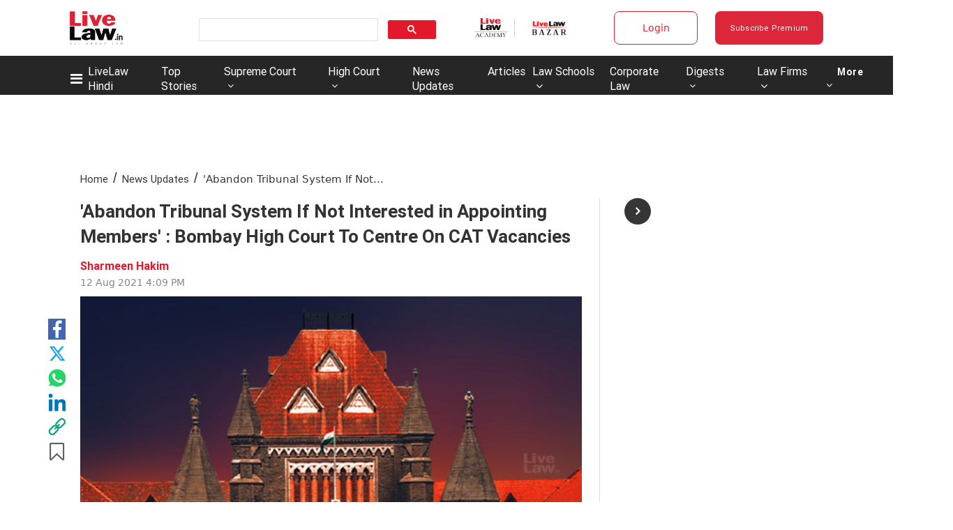

--- FILE ---
content_type: application/javascript; charset=utf-8
request_url: https://c.in.webengage.com/upf2.js?upfc=N4IgrgDgZiBcAuAnMBTANCAzgSwCablDwNlABYBjANgCMBmAVgbgDswAbdjAPxTIEYyAJgDmAK1YcuIfkIDsKITQYVJnAL4Z4JNhoztsFFC0woAwgHtcKOCGwtuAQ0f86%2FKrjIh9YPLYAMAJxQgXQAHCgUcuE0VLRUUGRUcmQ0qVBQ%2FNY0%2FihhykKKckLeIOwQtgAW8PAQmLAA9A0A7q0AdAYAbijsjs1t9g0sKM2YALSQuI7wKJgNSNg0YCyO7GOdjhSOLBTYs2M0FgC2NI4AnmOV2CKVYxQWYIjwY%2FAWd8ZIKGMWLHfT65ttrt9vw5IEyHQqKVEDBYCBSiIUBZbGcQOogAAA%3D%3D&jsonp=_we_jsonp_global_cb_1768764617992
body_size: 553
content:
_we_jsonp_global_cb_1768764617992({"static_list":{"ids":{"4c6b355":false,"~~e4142gj":false,"127e2b5c":false},"ts":1768764618339},"user_profile":{"geo":{"clientIp":"3.22.57.175","serverTimeStamp":1768764618336,"country":"United States","region":"Ohio","city":"Columbus","geoplugin_countryName":"United States","geoplugin_region":"Ohio","geoplugin_city":"Columbus","countryCode":"US","tz_name":"America/New_York","tz_offset":-300},"acquisitionData":{"referrer_type":"direct","landing_page":"https://www.livelaw.in/news-updates/tribunal-vacancies-bombay-high-court-to-centre-on-cat-vacancies-179436"},"ua":{"browser":{"name":"Chrome","version":"131","browser_version":"131.0.0.0"},"os":{"name":"Mac OS","version":"10.15.7"},"device":"desktop"},"tld":"livelaw.in","ts":1768764618355}})